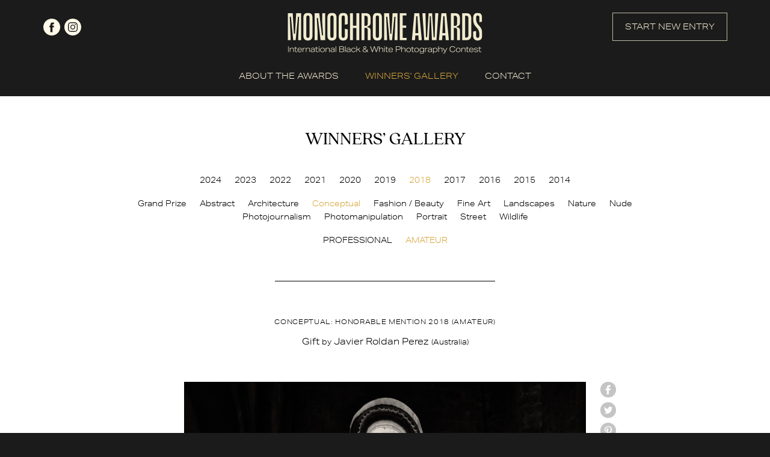

--- FILE ---
content_type: text/html; charset=UTF-8
request_url: https://monoawards.com/winners-gallery/monochrome-awards-2018/amateur/conceptual/hm/8416/
body_size: 5003
content:
<!DOCTYPE html PUBLIC "-//W3C//DTD XHTML 1.0 Transitional//EN"
    "http://www.w3.org/TR/xhtml1/DTD/xhtml1-transitional.dtd">
<html xmlns="http://www.w3.org/1999/xhtml" xml:lang="en" lang="en">
<head>
    <meta http-equiv="Content-Type" content="text/html; charset=utf-8"/>
    <meta name="language" content="en"/>
    <meta name="viewport" content="width=device-width, initial-scale=1.0">
    <link rel="apple-touch-icon" sizes="57x57" href="/apple-icon-57x57.png">
    <link rel="apple-touch-icon" sizes="60x60" href="/apple-icon-60x60.png">
    <link rel="apple-touch-icon" sizes="72x72" href="/apple-icon-72x72.png">
    <link rel="apple-touch-icon" sizes="76x76" href="/apple-icon-76x76.png">
    <link rel="apple-touch-icon" sizes="114x114" href="/apple-icon-114x114.png">
    <link rel="apple-touch-icon" sizes="120x120" href="/apple-icon-120x120.png">
    <link rel="apple-touch-icon" sizes="144x144" href="/apple-icon-144x144.png">
    <link rel="apple-touch-icon" sizes="152x152" href="/apple-icon-152x152.png">
    <link rel="apple-touch-icon" sizes="180x180" href="/apple-icon-180x180.png">
    <link rel="icon" type="image/png" sizes="192x192"  href="/android-icon-192x192.png">
    <link rel="icon" type="image/png" sizes="32x32" href="/favicon-32x32.png">
    <link rel="icon" type="image/png" sizes="96x96" href="/favicon-96x96.png">
    <link rel="icon" type="image/png" sizes="16x16" href="/favicon-16x16.png">
    <link rel="manifest" href="/manifest.json">
    <meta name="msapplication-TileColor" content="#ffffff">
    <meta name="msapplication-TileImage" content="/ms-icon-144x144.png">
    <meta name="theme-color" content="#ffffff">
    <link rel="stylesheet" type="text/css" href="/css2/main.css?v=1"/>
    <link rel="stylesheet" type="text/css" href="/css2/hamburger.css"/>
    <link rel="stylesheet" type="text/css" href="/webfonts/quincy-cf.css"/>
    <link rel="stylesheet" href="https://use.typekit.net/usb4khk.css">
        <link rel="stylesheet" type="text/css" href="/css/magnific-popup.css" />
<script type="text/javascript" src="/assets/c0ae2968/jquery.min.js"></script>
<script type="text/javascript" src="/assets/c0ae2968/jquery.yiiactiveform.js"></script>
<title>Monochrome Photography Awards - International Black and White Photography Contest - Show WinnersGallery</title>
                <meta property="og:image" content="https://monoawards.com/upload/images/1542568358f-bnfjavier_roldan_perez_gift.jpg"/>            <meta property="og:title" content="Conceptual: Honorable Mention  - Javier Roldan Perez (Australia)"/>            <meta property="og:description" content="Children are a gift from the sky. They are born pure, innocent and without prejudices. A child is the most precious treasure one can receive, something to feel most fortunate about and always care for."/>            <meta property="og:url" content="https://monoawards.com/winners-gallery/monochrome-awards-2018/amateur/conceptual/hm/8416/"/>    <meta property="fb:app_id" content="1561056337469246"/>
    <script async src="https://www.googletagmanager.com/gtag/js?id=UA-116072187-1"></script>
    <script>
        window.dataLayer = window.dataLayer || [];
        function gtag() {
            dataLayer.push(arguments);
        }
        gtag('js', new Date());

        gtag('config', 'UA-116072187-1');
    </script>
    <!-- Facebook Pixel Code -->
    <script>
        !function(f,b,e,v,n,t,s)
        {if(f.fbq)return;n=f.fbq=function(){n.callMethod?
            n.callMethod.apply(n,arguments):n.queue.push(arguments)};
            if(!f._fbq)f._fbq=n;n.push=n;n.loaded=!0;n.version='2.0';
            n.queue=[];t=b.createElement(e);t.async=!0;
            t.src=v;s=b.getElementsByTagName(e)[0];
            s.parentNode.insertBefore(t,s)}(window,document,'script',
                'https://connect.facebook.net/en_US/fbevents.js');
        fbq('init', '1199123753808538');
        fbq('track', 'PageView');
    </script>
    <noscript>
        <img height="1" width="1"
             src="https://www.facebook.com/tr?id=1199123753808538&ev=PageView
&noscript=1"/>
    </noscript>
    <!-- End Facebook Pixel Code -->
</head>
<body class="gallery">
<script>
    window.fbAsyncInit = function() {
        FB.init({
            appId      : '1561056337469246',
            xfbml      : true,
            version    : 'v2.2'
        });
    };

    (function(d, s, id){
        var js, fjs = d.getElementsByTagName(s)[0];
        if (d.getElementById(id)) {return;}
        js = d.createElement(s); js.id = id;
        js.src = "//connect.facebook.net/en_US/sdk.js";
        fjs.parentNode.insertBefore(js, fjs);
    }(document, 'script', 'facebook-jssdk'));
</script>
<div id="top" class="container">
    <div class="header page">
        <div id="top-logo">
            <a href="/">
                <img src="/img2/logo.png" srcset="/img2/logo-retina.png 2x" alt="logo">
            </a>
        </div>
        <div class="social">
            <a href="https://www.facebook.com/monoawards/" class="facebook" target="_blank" rel="nofollow">facebook</a>
            <a href="https://www.instagram.com/monoawards/" class="instagram" target="_blank" rel="nofollow">instagram</a>
        </div>
        <div class="start-new-entry-button">
            <a href="/auth/login" class="button">START NEW ENTRY</a>
        </div>
    </div>
</div>
<div id="menu-wrapper" class="container">
    <div class="mobile-menu">
        <div class="hamburger hamburger--collapse">
        <span class="hamburger-box">
            <span class="hamburger-inner"></span>
        </span>
        </div>
    </div>
    <div id="menu" class="page">
        <ul class="main">
            <li><a href="/page/about-awards/" data-target="about-awards" >ABOUT THE AWARDS</a></li>
            <li class="submenu" data-parent="about-awards">
                <ul>
                    <li><a href="/page/about-awards/" class="desktop-only">ABOUT THE AWARDS</a></li>
                    <li><a  href="/page/how-to-enter/">HOW TO ENTER</a></li>
                    <li><a  href="/page/categories/">CATEGORIES & PRIZES</a></li>
                    <li><a  href="/page/entry-fees/">ENTRY FEES & DEADLINES</a></li>
                    <li><a  href="/page/jury/">JURY</a></li>
                    <li><a  href="/page/book/">BOOK</a></li>
                    <li><a  href="/page/faq/">FAQ</a></li>
                    <li><a  href="/page/terms-conditions/">TERMS & CONDITIONS</a></li>
                </ul>
            </li>
            <li class="winners-li"><a href="/winners-gallery" class="active">WINNERS' GALLERY</a></li>
            <li><a href="/contact" >CONTACT</a></li>
            <li class="start-new-entry-button"><a href="/auth/login" class="button">START NEW ENTRY</a></li>
            <li class="mobile-only">
                <div class="social">
                    <a href="https://www.facebook.com/monoawards/" class="facebook" target="_blank" rel="nofollow">facebook</a>
                    <a href="https://www.instagram.com/monoawards/" class="instagram" target="_blank" rel="nofollow">instagram</a>
                </div>
            </li>
        </ul>
        <div style="clear: both;"></div>
    </div>
</div>
<div id="gallery" class="container">
    <div class="page details-page">
        <div class="title quincycf-regular">WINNERS’ GALLERY</div>
<div style="width: 100%; float: left; text-align: center;">
    <ul id="contest-gallery-menu">
                            <li><a href="/winners-gallery/monochrome-awards-2024/grand-prize/">2024</a></li>
                    <li><a href="/winners-gallery/monochrome-awards-2023/grand-prize/">2023</a></li>
                    <li><a href="/winners-gallery/monochrome-awards-2022/grand-prize/">2022</a></li>
                    <li><a href="/winners-gallery/monochrome-awards-2021/grand-prize/">2021</a></li>
                    <li><a href="/winners-gallery/monochrome-awards-2020/grand-prize/">2020</a></li>
                    <li><a href="/winners-gallery/monochrome-awards-2019/grand-prize/">2019</a></li>
                    <li><a href="/winners-gallery/monochrome-awards-2018/grand-prize/" class="active">2018</a></li>
                    <li><a href="/winners-gallery/monochrome-awards-2017/grand-prize/">2017</a></li>
                    <li><a href="/winners-gallery/monochrome-awards-2016/grand-prize/">2016</a></li>
                    <li><a href="/winners-gallery/monochrome-awards-2015/grand-prize/">2015</a></li>
                    <li><a href="/winners-gallery/monochrome-awards-2014/grand-prize/">2014</a></li>
            </ul>
</div>
<div style="width: 100%; float: left; text-align: center;" class="gallery-sub-menu-top-margin">
    <ul id="category-gallery-menu">
        <li><a href="/winners-gallery/monochrome-awards-2018/grand-prize/">Grand Prize</a></li>
                                        <li><a href="/winners-gallery/monochrome-awards-2018/amateur/abstract">Abstract</a></li>
                                <li><a href="/winners-gallery/monochrome-awards-2018/amateur/architecture">Architecture</a></li>
                                <li><a href="/winners-gallery/monochrome-awards-2018/amateur/conceptual" class="active">Conceptual</a></li>
                                <li><a href="/winners-gallery/monochrome-awards-2018/amateur/fashion-beauty">Fashion / Beauty</a></li>
                                <li><a href="/winners-gallery/monochrome-awards-2018/amateur/fine-art">Fine Art</a></li>
                                <li><a href="/winners-gallery/monochrome-awards-2018/amateur/landscapes">Landscapes</a></li>
                                <li><a href="/winners-gallery/monochrome-awards-2018/amateur/nature">Nature</a></li>
                                <li><a href="/winners-gallery/monochrome-awards-2018/amateur/nude">Nude</a></li>
                                <li><a href="/winners-gallery/monochrome-awards-2018/amateur/photojournalism">Photojournalism</a></li>
                                <li><a href="/winners-gallery/monochrome-awards-2018/amateur/photomanipulation">Photomanipulation</a></li>
                                <li><a href="/winners-gallery/monochrome-awards-2018/amateur/portrait">Portrait</a></li>
                                <li><a href="/winners-gallery/monochrome-awards-2018/amateur/street">Street</a></li>
                                <li><a href="/winners-gallery/monochrome-awards-2018/amateur/wildlife">Wildlife</a></li>
            </ul>
</div>
<div style="width: 100%; float: left; text-align: center;" class="gallery-sub-menu-top-margin">
            <ul id="levels-gallery-menu">
            <li><a href="/winners-gallery/monochrome-awards-2018/professional/conceptual">PROFESSIONAL</a></li>
                            <li><a href="/winners-gallery/monochrome-awards-2018/amateur/conceptual"class="active">AMATEUR</a></li>
                    </ul>
        <div class="separator">
        <div class="border"></div>
    </div>
</div>        <div id="firstPhoto">
            <div class="item" style="margin: 0; padding: 0; width: 100%;">
                <div class="award-title">
                    Conceptual: Honorable Mention 2018 (amateur)
                </div>
                <div class="entry-title">
                                        Gift <small>by</small> Javier Roldan Perez <small>(Australia)</small>                </div><br/>
                <div class="img-wrapper">
                    <img class="resized main-img" src="/upload/images/1542568358f-bnfjavier_roldan_perez_gift.jpg" style="max-width: 100%; max-height: none;" alt="Gift" />
                    <div id="social-buttons">
    <a onclick="window.open(this.href, 'Facebook', 'toolbar=no, width=700, height=500');return false;" href="http://www.facebook.com/sharer.php?u=https://monoawards.com/winners-gallery/monochrome-awards-2018/amateur/conceptual/hm/8416/" class="user-button facebook radius2">facebook</a>
    <a onclick="window.open(this.href, 'Twitter', 'toolbar=no, width=700, height=500');return false;" href="http://twitter.com/share?url=https%3A%2F%2Fmonoawards.com%2Fwinners-gallery%2Fmonochrome-awards-2018%2Famateur%2Fconceptual%2Fhm%2F8416%2F&text=Monochrome share" class="user-button twitter radius2">twitter</a>
    <a onclick="window.open(this.href, 'Pinterest', 'toolbar=no, width=700, height=500');return false;" href="http://pinterest.com/pin/create/button/?url=https%3A%2F%2Fmonoawards.com%2Fwinners-gallery%2Fmonochrome-awards-2018%2Famateur%2Fconceptual%2Fhm%2F8416%2F&media=&description=Monochrome share" class="user-button pinterest radius2">Pinterest</a>
    <a href="mailto:?Subject=Monochrome share&Body=I%20saw%20this%20and%20thought%20of%20you!%20 https%3A%2F%2Fmonoawards.com%2Fwinners-gallery%2Fmonochrome-awards-2018%2Famateur%2Fconceptual%2Fhm%2F8416%2F" class="user-button mail radius2">mail</a>
</div>                </div><br/>
                <div class="desc">
                                            <span class="section-title">ENTRY DESCRIPTION</span><br/>
                        Children are a gift from the sky. They are born pure, innocent and without prejudices. A child is the most precious treasure one can receive, something to feel most fortunate about and always care for.<br/><br/>
                                                                <span class="section-title">AUTHOR</span><br/>
                        I'm from Madrid although I'm based in Australia. My daily job is not photography, but I like photography as a means to create something unique, to extract something extraordinary out of the ordinary and our day-to-day routine.<br />
<br />
In the past, I have decorated a couple of restaurants with my photos on canvas, sold some of them and done a few assignments for a publication. At that time my biggest achievement was getting my photo "Tension" published in 1x's yearbook: "In Pursuit of the Sublime".<br />
<br />
Now I've decided to start from scratch and focus on continuous improvement and practising a photography that means something, conveys emotions, moves the viewer and touches something deep inside. It is a major quest but definitely worth the effort.<br />
<br />
<br />
Javier<br/><br/>
                                        <a href="javascript:history.back(-1);" class="back">back to gallery</a>
                </div>
            </div>
        </div>
    </div>
</div>
<div id="zoom-image">
    <div class="zoom-top">
        <div class="zoom-close"><a href="#">Close</a></div>
    </div>
    <div id="zoom-main-container">
        <img alt="Gift" src="/upload/images/1542568358f-bnfjavier_roldan_perez_gift.jpg" data-zoom-id="1" style="max-width: 100%; max-height: 100%; position: relative; top: 50%; transform: translateY(-50%);" />
    </div>

</div>
<script type="text/javascript">
    $(document).ready(function() {
        $('.images').magnificPopup({
            delegate: 'a',
            type: 'image',
            tLoading: 'Loading image #%curr%...',
            mainClass: 'mfp-img-mobile',
            gallery: {
                enabled: true,
                navigateByImgClick: true,
                preload: [0,1] // Will preload 0 - before current, and 1 after the current image
            },
            image: {
                tError: '<a href="%url%">The image #%curr%</a> could not be loaded.'
            }
        });
    });
</script><div class="container" id="footer">
    <div class="page">
        <div class="top-footer">
            <div id="footer-logo">
                <img src="/img2/logo-footer.png" srcset="/img2/logo-footer-retina.png 2x" alt="logo">
            </div>
            <div id="footer-menu">
                <ul>
                    <li><a href="/page/about-awards/">ABOUT THE AWARDS</a></li>
                    <li><a href="/page/how-to-enter/">HOW TO ENTER</a></li>
                    <li><a href="/page/categories/">CATEGORIES & PRIZES</a></li>
                    <li><a href="/page/entry-fees/">ENTRY FEES & DEADLINES</a></li>
                    <li><a href="/page/jury/">JURY</a></li>
                    <li><a href="/page/book/">BOOK</a></li>
                    <li><a href="/page/faq/">FAQ</a></li>
                    <li><a href="/page/terms-conditions/">TERMS & CONDITIONS</a></li>
                    <li><a href="/winners-gallery">WINNERS' GALLERY</a></li>
                    <li><a href="/contact">CONTACT</a></li>
                </ul>
            </div>
            <div class="mobile-footer-social mobile-only">
                <div class="social">
                    <a href="https://www.facebook.com/monoawards/" class="facebook" target="_blank" rel="nofollow">facebook</a>
                    <a href="https://www.instagram.com/monoawards/" class="instagram" target="_blank" rel="nofollow">instagram</a>
                </div>
                <div class="separator">
                    <div class="border"></div>
                </div>
            </div>
            <div class="newsletter">
                <h2 class="quincycf-regular">JOIN OUR MAILING LIST</h2>
            <span>
                Be up-to-date with call for entries,<br>
                deadlines and other news.
            </span>

                <form id="newsletter-form" action="/winners-gallery/monochrome-awards-2018/amateur/conceptual/hm/8416/" method="post">                <div style="width: 100%;">
                    <input placeholder="your e-mail..." class="radius3" name="Newsletter[email]" id="Newsletter_email" type="email" />                    <input class="hidden mail" type="text" name="Newsletter[mail]" value="" autocomplete="off">
                    <input class="hidden" type="text" name="Newsletter[name]" value="" autocomplete="off">
                    <input class="hidden" type="text" name="Newsletter[surname]" value="10"  autocomplete="off">
                    <input class="hidden" type="text" name="Newsletter[country]" value="2092"  autocomplete="off">
                    <input type="hidden" name="Newsletter[time]" value="1764492888">
                    <input class="radius3 google-font" type="submit" name="yt0" value="JOIN NOW" />                </div>
                <div class="errorMessage" id="Newsletter_email_em_" style="display:none"></div>                </form>            </div>
        </div>
        <div class="footer-bottom">
            <div class="separator desktop-only">
                <div class="border"></div>
            </div>
            <div class="social desktop-only">
                <a href="https://www.facebook.com/monoawards/" class="facebook" target="_blank" rel="nofollow">facebook</a>
                <a href="https://www.instagram.com/monoawards/" class="instagram" target="_blank" rel="nofollow">instagram</a>
            </div>
            <div class="copy">
                © 2014 - 2025 Monochrome Photography Awards
            </div>
        </div>
    </div>
</div>
<script type="text/javascript" src="/js2/menu.js"></script>
<script>(function (d, s, id) {
        var js, fjs = d.getElementsByTagName(s)[0];
        if (d.getElementById(id)) return;
        js = d.createElement(s);
        js.id = id;
        js.src = "//connect.facebook.net/en_GB/all.js#xfbml=1&appId=144839488925252";
        fjs.parentNode.insertBefore(js, fjs);
    }(document, 'script', 'facebook-jssdk'));</script>
<script type="text/javascript" src="/js/jquery.magnific-popup.js"></script>
<script type="text/javascript" src="/js/img-copy.js"></script>
<script type="text/javascript" src="/js/detailGalleryZoom.js"></script>
<script type="text/javascript" src="/js2/parallax.min.js"></script>
<script type="text/javascript" src="/js2/newsletter.js"></script>
<script type="text/javascript" src="/assets/b05c90f0/javascripts/flashMessages.js"></script>
<script type="text/javascript">
/*<![CDATA[*/
jQuery(function($) {
jQuery('#newsletter-form').yiiactiveform({'attributes':[{'id':'Newsletter_email','inputID':'Newsletter_email','errorID':'Newsletter_email_em_','model':'Newsletter','name':'email','enableAjaxValidation':true}]});
});
/*]]>*/
</script>
</body>
</html>


--- FILE ---
content_type: text/css
request_url: https://monoawards.com/css2/main.css?v=1
body_size: 5277
content:
body { background: #1b1b1b; font-family: aktiv-grotesk-extended, sans-serif; font-weight: 300; font-style: normal; font-size: 16px; color: #f2ebd1; margin: 0; padding: 0; }

.aktiv-grotesk-ex-regular { font-family: aktiv-grotesk-extended, sans-serif; font-weight: 400; font-style: normal; }
.quincycf-regular { font-family: QuincyCF-Regular, sans-serif; }
.container { width: 100%; float: left; margin: 0 auto; }
.page { width: 100%; max-width: 1137px; margin: 0 auto; padding: 0 5px; box-sizing: border-box; }
.content-page { max-width: 810px; text-align: center; }
.content-page-945 { max-width: 955px; text-align: center; }
.content-page-795 { max-width: 805px; text-align: center; }
.content-page-965 { max-width: 975px; text-align: center; }
.image-page { text-align: center; }
.button { height: 47px; line-height: 45px; box-sizing: border-box; border: 1px solid #bfbaa6; font-size: 14px; color: #f2ebd1; padding: 0 20px; display: block;text-decoration: none; }
.button:hover { color: #000000; background: #d7a63d; border: 1px solid #d7a63d; }
img { max-width: 100%; }

input, textarea {  border-radius: 0; -webkit-appearance: none; }

.info { width: 400px; max-width: 96%; position: fixed; top: 2%; right:0; left: 0; margin: auto; z-index: 400; }
.info .error, .info .success { padding: 15px; font-weight: bold; margin-bottom: 10px; }
.info .error { background: #ffb0b0; border: 1px solid #ff2323; color: #ff2323; }
.info .success { background: #88e493; border: 1px solid green; color: green; }
input.hidden { display: none !important; }
.errorMessage { color: #ff2323; font-size: 12px; display: inline-block; width: 100%; margin-top: 5px; }

#top-logo { width: 100%; float: left; text-align: center; }
#top .header { position: relative; margin-top: 20px; }
#top .header .social { position: absolute; top: 11px; left: 0; }
#top .header .social a { width: 28px; height: 28px; display: block; float: left; text-indent: -9999px; margin-right: 7px; }
#menu .social { word-spacing: 5px; }
#menu .social a { width: 28px; height: 28px; display: inline-block; text-indent: -9999px; }
#top .header .social a.facebook, #menu .social a.facebook { background: url('../img2/facebook.svg'); }
#top .header .social a.facebook:hover, #menu .social a.facebook:hover { background: url('../img2/facebook-active.svg'); }
#top .header .social a.instagram, #menu .social a.instagram { background: url('../img2/instagram.svg'); }
#top .header .social a.instagram:hover, #menu .social a.instagram:hover { background: url('../img2/instagram-active.svg'); }
/*#top .header .social a:hover, #menu .social a:hover { background-position: 0 -28px; }*/
#top .header .start-new-entry-button { position: absolute; top: 1px; right: 0; }

#menu-wrapper { position: relative; }
#menu ul.main { padding: 0 0 25px 0; margin: 28px 0 50px; list-style: none; font-size: 14px; word-spacing: 40px; text-align: center; width: 100%; float: left; border-bottom: 1px solid #f2ebd1; }
body.gallery #menu ul.main { margin-bottom: 0; border-bottom: none; }
#menu li { margin: 0; padding: 0; display: inline; word-spacing: normal; }
#menu li a { text-decoration: none; color: #f2ebd1; }
#menu li a:hover, #menu li a.active { color: #d7a63d; }
#menu li.submenu { display: none; }

#menu li.submenu.active { display: block; position: absolute; top: 120px; left: 0; right: 0; width: 100%; background: #1b1b1b; z-index: 999; }
body.gallery #menu li.submenu.active { top: 70px; }
#menu li.submenu.active ul { list-style: none; font-size: 14px; word-spacing: 40px; text-align: center; width: 100%; float: left; margin: 0 0 35px 0; padding: 0; }
#menu li.submenu.active li { width: 100%; float: left; text-align: center; margin: 0 0 17px 0; padding: 0; }

#menu ul.main.no-margin { margin-bottom: 0; border-bottom: none; }
#menu ul.main.no-margin li.submenu.active { top: 70px; }

.mobile-menu { width: 100%; float: left; text-align: center; display: none; }
.mobile-menu .hamburger { display: inline-block; }

#menu .start-new-entry-button { display: none; }

#slider { height: 492px; position: relative; }
#slider .popup-wrapper { position: absolute; width: 100%; height: 100%; display: flex; align-items: center; color: #ffffff; box-sizing: border-box; padding: 0 5px; }
#slider .popup-wrapper .popup { flex: 1; text-align: center; color: #010101; }
#slider .popup-wrapper .popup .content { max-width: 100%; display: inline-block; margin: 0 auto; background: #fffae8; padding: 80px 100px 60px; line-height: 43px; position: relative; box-sizing: border-box; z-index: 50; }
#slider .popup-wrapper .popup .content a { color: #010101; text-decoration: none; }
#slider .popup-wrapper .popup .content a:hover { color: #d7a63d; }
#slider .popup-wrapper .popup div.text { font-size: 30px; text-transform: uppercase; }
#slider a.close { position: absolute; top: 15px; right: 14px; background: url('../img2/close.png'); width: 20px; height: 20px; display: block; text-indent: -9999px; }

#register-login-wrapper { background: #d7a63d; border-bottom: 1px solid #b18a36; }
#register-login-wrapper .item { width: 50%; float: left; box-sizing: border-box; text-align: center; color: #010101; padding: 50px 5px; }
#register-login-wrapper .item span.line1 { font-size: 30px; }
#register-login-wrapper .item span.line2 { font-size: 30px; }
#register-login-wrapper .item a.button { display: inline-block; color: #000000; border: 1px solid #8c6e2f; margin-top: 27px; }
#register-login-wrapper .item a.button:hover { color: #ffffff; background: #1b1b1b; border: 1px solid #1b1b1b; }

#register-login-wrapper .separator { width: 100%; float: left; margin-top: 30px; text-align: center; margin-bottom: 20px; display: none; }
#register-login-wrapper .separator .border { width: 100%; max-width: 100px; height: 1px; background: #000000; display: inline-block; }

.content-page { line-height: 30px; font-size: 18px; }
.content-page h1, .content-page h2, #contact-page h1, #gallery h1, #gallery div.title { line-height: 43px; font-size: 30px; text-transform: uppercase; font-weight: 400; margin-top: 50px; margin-bottom: 70px; width: 100%; float: left; padding: 0; }
.content-page h1 span.color { color: #d7a63d; }
.content-page .separator { width: 100%; float: left; margin-top: 70px; text-align: center; margin-bottom: 20px; }
.content-page .separator .border { width: 100%; max-width: 366px; height: 1px; background: #f2ebd1; display: inline-block; }
.content-page a.about-prizes { font-size: 14px; text-transform: uppercase; color: inherit; text-decoration: none; }
.content-page a.about-prizes:hover { color: #d7a63d; }

#winner { background: #2d2d2d; }
#winner .image-wrapper { display: inline-block; padding-bottom: 40px; border-bottom: 1px solid #fffae8; }
#winner .image-wrapper img { max-width: 800px; max-height: 800px; width: auto; height: auto; }
#winner h2 { margin: 60px 0; }

#image-title { padding-top: 30px; margin-bottom: 40px; font-size: 14px; }
#image-title .name { font-size: 22px; display: inline-block; margin-bottom: 20px; }

#about-us { padding-bottom: 60px; }
#about-us h2 { margin: 70px 0 60px 0; }

#winner-example { height: 390px; position: relative; }
#winner-example .author { position: absolute; bottom: 10px; right: 40px; font-size: 12px; }

#footer { padding: 60px 0 34px 0; background: #2d2d2d; }
#footer .top-footer { display: flex; align-items: flex-start; }
#footer-logo { width: 290px; flex: 0 0 290px; }
#footer-menu { flex: 1; overflow: hidden; text-align: center; }
#footer-menu ul { margin: 0; padding: 0; list-style: none; display: inline-block; text-align: left; }
#footer-menu ul li { width: 100%; }
#footer-menu ul li a { color: inherit; text-decoration: none; font-size: 12px; line-height: 24px; }
#footer-menu ul li a:hover { color: #d7a63d; }
#footer .newsletter { width: 460px; flex: 0 0 460px; }
#footer .newsletter h2 { font-size: 30px; text-transform: uppercase; font-weight: 400; margin-top: -5px; margin-bottom: 15px; width: 100%; float: left; padding: 0; }
#footer .newsletter span { font-size: 14px; line-height: 24px; }
#footer .newsletter form { width: 100%; float: left; margin: 30px 0; }
#footer .newsletter form input[type=email] { width: 317px; height: 47px; background: none; border: 1px solid #969284; float: left; box-sizing: border-box; font-size: 14px; color: #f2ebd1; font-family: aktiv-grotesk-extended, sans-serif; padding-left: 15px; padding-right: 15px; }
#footer .newsletter form input[type=submit] { width: 141px; height: 47px; background: none; border: 1px solid #969284; float: left; box-sizing: border-box; font-size: 14px; color: #f2ebd1; font-family: aktiv-grotesk-extended, sans-serif; text-align: center; border-left: none; }
#footer .newsletter form input[type=submit]:hover { color: #000000; background: #d7a63d; border-color: #d7a63d; cursor: pointer; }
#footer .separator { width: 100%; float: left; margin-top: 60px; text-align: center; margin-bottom: 30px; }
#footer .separator .border { width: 100%; height: 1px; background: #f2ebd1; display: inline-block; }
#footer .social { float: left; }
#footer .social a { width: 28px; height: 28px; display: block; float: left; text-indent: -9999px; margin-right: 7px; }
#footer .social a.facebook { background: url('../img2/facebook.svg'); }
#footer .social a.facebook:hover { background: url('../img2/facebook-active.svg'); }
#footer .social a.instagram { background: url('../img2/instagram.svg'); }
#footer .social a.instagram:hover { background: url('../img2/instagram-active.svg'); }
#footer .copy { float: right; font-size: 12px; }

.scroller { min-width: 320px; position: relative; width: 100%; height: 492px; margin: 0 auto; float: left; }
.scroller .innerScrollArea { overflow: hidden; position: absolute; left: 0; right: 0; top: 0; bottom: 0; }
.scroller ul { padding: 0; margin: 0; position: relative; }
.scroller li { padding: 0; margin: 0; list-style-type: none; position: absolute; }

#info-page-banner { background: #d7a63d; padding: 45px 0 35px 0; text-align: center; }
#info-page-banner span { font-size: 30px; color: #010101; line-height: 43px; }
#info-page-banner a.button { color: #000000; border-color: #000000; display: inline-block; }
#info-page-banner a.button:hover { color: #ffffff; background: #1b1b1b; border: 1px solid #1b1b1b; }

#page-top-banner { height: 339px; position: relative; }
#page-top-banner .author { position: absolute; bottom: 10px; right: 40px; font-size: 12px; color: #1b1b1b; }
#page-top-banner .author.white { color: #f1ebcf; }

#info-page-content { line-height: 30px; font-size: 18px; text-align: center; padding-bottom: 90px; }
#info-page-content h1 { font-size: 30px; font-weight: 400; margin-top: 64px; margin-bottom: 50px; }
#info-page-content h2 { font-size: 18px; font-weight: 300; color: #d7a63d; margin: 65px 0 40px; }
#info-page-content h2.margin-40-40 { font-size: 18px; font-weight: 300; color: #d7a63d; margin: 40px 0 40px; }
#info-page-content h2.quincycf-regular { font-size: 30px; font-weight: 400; margin-top: 64px; margin-bottom: 50px; color: inherit; }
#info-page-content h2.no-color { color: #f2ebd1; }
#info-page-content .item { width: 100%; float: left; }
#info-page-content a { color: inherit; font-size: 14px; text-decoration: none; }
#info-page-content a.standard { color: #d7a63d; font-size: inherit; text-decoration: none; }
#info-page-content a:hover { text-decoration: underline; }
#info-page-content img { margin-top: 48px; margin-bottom: 30px; max-width: 100%; }
#info-page-content span.color { color: #d7a63d; }
#info-page-content .example-winner { width: 100%; position: relative; float: left; margin-top: 80px; }
#info-page-content .example-winner img { max-width: 100%; display: inline-block; margin: 0; }
#info-page-content .example-winner .author { position: absolute; bottom: 10px; right: 40px; font-size: 12px; color: #1b1b1b; }
#info-page-content .example-winner .author.white { color: #f1ebcf; }
#info-page-content .juror-listing { width: 100%; text-align: center; word-spacing: 60px; float: left; margin-top: 50px; }
#info-page-content .juror-listing .juror { width: 270px; display: inline-block; word-spacing: normal; vertical-align: top; }
#info-page-content .juror-listing .juror img { width: 270px; }
#info-page-content .juror-listing .juror .name { font-size: 18px; color: #d7a63d; text-transform: uppercase; }
#info-page-content .juror-listing .juror .url a { font-size: 18px; }
#info-page-content .awards-listing { word-spacing: 30px; }
#info-page-content .awards-listing a { display: inline-block; }
#info-page-content .faq-list { float: left; overflow: hidden; width: 100%; display: block; position: relative; }
#info-page-content .faq-list .faq-item { float: left; width: 100%; display: block; }
#info-page-content .faq-list .faq-item h2 { margin: 30px 0 0 0; cursor: pointer; }
#info-page-content .faq-list .faq-item .content { float: left; width: 100%; display: none; }

#contact-page { margin-bottom: 70px; }
#contact-page form { width: 100%; padding: 0; margin: 0 0 40px 0; float: left; text-align: center; }
#contact-page form .row { width: 100%; float: left; margin-bottom: 20px; }
#contact-page form .input-holder { width: 100%; float: left; }
#contact-page form input[type=text] { box-sizing: border-box; height: 47px; background: #1b1b1b; border: 1px solid #8e8a7c; width: 100%; float: left; font-size: 14px; color: #f2ebd1; font-family: aktiv-grotesk-extended, sans-serif; font-weight: 300; font-style: normal; padding-left: 15px; padding-right: 15px; }
#contact-page form textarea { box-sizing: border-box; height: 315px; background: #1b1b1b; border: 1px solid #8e8a7c; width: 100%; float: left; font-size: 14px; color: #f2ebd1; font-family: aktiv-grotesk-extended, sans-serif; font-weight: 300; font-style: normal; padding: 10px 15px; }
#contact-page form input::placeholder, #contact-page form textarea::placeholder{ color: #f2ebd1; opacity: 1; }
#contact-page form input:-ms-input-placeholder, #contact-page form textarea:-ms-input-placeholder { color: #f2ebd1; }
#contact-page form input::-ms-input-placeholder, #contact-page form textarea::-ms-input-placeholder { color: #f2ebd1; }
#contact-page form input[type=submit] { display: inline-block; background: #d7a63d; color: #000000; border: none; cursor: pointer; margin-bottom: 20px; margin-top: 30px; font-family: aktiv-grotesk-extended, sans-serif; }
#contact-page form input[type=submit]:hover { background: #1b1b1b; border: 1px solid #8e8a7c; color: #f2ebd1; }
#contact-page form span.info-required { font-size: 12px; color: #f2ebd1; }
#contact-page .content { font-size: 18px; line-height: 30px; }
#contact-page .content a { color: inherit; text-decoration: none; }
#contact-page .content a:hover { text-decoration: underline; }
#contact-page .content a.img-link:hover { text-decoration: none; }
#contact-page .content span.title { color: #d7a63d; text-transform: uppercase; letter-spacing: 3px; }
#contact-page .content .separator { width: 100%; float: left; margin-top: 70px; text-align: center; margin-bottom: 70px; }
#contact-page .content .separator .border { width: 100%; max-width: 366px; height: 1px; background: #f2ebd1; display: inline-block; }

#gallery { background: #ffffff; text-align: center; padding-bottom: 70px; }
#gallery h1, #gallery div.title { color: #000000; }
#gallery div.title { width: 100%; text-align: center; margin-bottom: 35px; }

#contest-gallery-menu, #category-gallery-menu, #levels-gallery-menu { list-style: none; display: inline-block; line-height: 22px; font-size: 13px; color: #000000; width: 100%; max-width: 880px; text-align: center; margin: 0 0 7px 0; padding: 0; word-spacing: 18px; }
#contest-gallery-menu li, #category-gallery-menu li, #levels-gallery-menu li { display: inline; word-spacing: normal; }
#contest-gallery-menu li a, #category-gallery-menu li a, #levels-gallery-menu li a { text-decoration: none; color: inherit; }
#contest-gallery-menu li a.active, #contest-gallery-menu li a:hover, #category-gallery-menu li a.active, #category-gallery-menu li a:hover, #levels-gallery-menu li a.active, #levels-gallery-menu li a:hover { color: #d7a63d; }
#gallery .separator { width: 100%; float: left; margin-top: 50px; text-align: center; margin-bottom: 0; }
#gallery .separator .border { width: 100%; max-width: 366px; height: 1px; background: #000000; display: inline-block; }
#gallery .grand-prize-listing { width: 100%; float: left; }
#gallery .grand-prize-listing .item { width: 50%; float: left; padding: 0 10px; box-sizing: border-box; color: #000000; }
#gallery .grand-prize-listing .item .typeHeader { width: 100%; float: left; text-align: center; font-size: 11px; line-height: 33px; letter-spacing: 0.06em; }
#gallery .grand-prize-listing .item .title { width: 100%; float: left; text-align: center; font-size: 12px; line-height: 33px; margin: 0 0 30px 0; padding: 0; }
#gallery .grand-prize-listing .item .title small { font-size: 10px; }
#gallery .grand-prize-listing .item img { width: 100%; max-width: 450px; }
#gallery .grand-prize-listing .item a.details { text-decoration: none; color: #d7a63d; margin-top: 30px; display: inline-block; font-size: 11px; }
#gallery .grand-prize-listing .item a.details:hover { text-decoration: underline; }

#gallery .details-page { color: #000000; }
#gallery .details-page .award-title { width: 100%; float: left; text-align: center; font-size: 11px; line-height: 33px; letter-spacing: 0.06em; text-transform: uppercase; margin-top: 50px; }
#gallery .details-page .entry-title { width: 100%; float: left; text-align: center; font-size: 15px; line-height: 33px; margin-bottom: 50px; }
#gallery .details-page .entry-title small { font-size: 12px; }
#gallery .details-page .img-wrapper { position: relative; display: inline-block; }
#gallery .details-page .img-wrapper img { max-width: 100%; }
#gallery .details-page #social-buttons { position: absolute; width: 26px; right: -50px; top: 0; }
#gallery .details-page #social-buttons a { width: 26px; height: 26px; display: block; text-indent: -9999px; margin-bottom: 8px; }
#gallery .details-page #social-buttons a.facebook { background: url('../img2/share-fb.png'); }
#gallery .details-page #social-buttons a.twitter { background: url('../img2/share-tw.png'); }
#gallery .details-page #social-buttons a.google { background: url('../img2/share-go.png'); }
#gallery .details-page #social-buttons a.pinterest { background: url('../img2/share-pr.png'); }
#gallery .details-page #social-buttons a.mail { background: url('../img2/share-mail.png'); }
#gallery .details-page #social-buttons a:hover { background-position: 0 -26px; }
#gallery .details-page .desc { text-align: left; width: 100%; float: left; font-size: 14px; line-height: 20px; }
#gallery .details-page .desc span.section-title { width: 100%; float: left; margin-top: 50px; margin-bottom: 25px; font-size: 11px; line-height: 33px; letter-spacing: 0.06em; text-transform: uppercase; font-weight: normal; }
#gallery .details-page a.back { float: left; margin-top: 50px; margin-bottom: 50px; font-size: 11px; line-height: 33px; letter-spacing: 0.06em; text-transform: uppercase; font-weight: normal; color: #d7a63d; text-decoration: none; }

#gallery .category-gallery-listing { width: 100%; float: left; }
#gallery .category-gallery-listing .item { width: 50%; float: left; padding: 0 10px; box-sizing: border-box; color: #000000; margin-bottom: 50px; }
#gallery .category-gallery-listing .item.first { width: 100%; padding: 0; }
#gallery .category-gallery-listing .item .typeHeader { width: 100%; float: left; text-align: center; font-size: 11px; line-height: 33px; letter-spacing: 0.06em; }
#gallery .category-gallery-listing .item .title { width: 100%; float: left; text-align: center; font-size: 12px; line-height: 33px; margin: 0 0 50px 0; padding: 0; }
#gallery .category-gallery-listing .item .title small { font-size: 10px; }
#gallery .category-gallery-listing .item img { max-width: 450px; max-height: 525px; }
#gallery .category-gallery-listing .item.first img { max-width: 600px; max-height: 750px; }
#gallery .category-gallery-listing .item a.details { text-decoration: none; color: #d7a63d; margin-top: 30px; display: inline-block; font-size: 11px; }
#gallery .category-gallery-listing .item a.details:hover { text-decoration: underline; }
#gallery .honor-listing { width: 100%; float: left; word-spacing: 35px; text-align: center; text-align-last: center; color: #000000; }
#gallery .honor-listing .header { word-spacing: normal; }
#gallery .honor-listing .main { font-size: 30px; text-transform: uppercase; margin-bottom: 20px; display: inline-block; }
#gallery .honor-listing .sub { font-size: 11px; text-transform: uppercase; margin-bottom: 50px; display: inline-block; }
#gallery .honor-listing .item { width: 195px; display: inline-block; word-spacing: normal; vertical-align: bottom; font-size: 11px; margin-bottom: 50px; }
#gallery .honor-listing .item .award-title { text-transform: uppercase; letter-spacing: 1px; margin: 20px 0 10px; display: inline-block; }
#gallery .honor-listing .item .author { line-height: 30px; font-size: 12px; display: inline-block; white-space: nowrap; overflow: hidden; text-overflow: ellipsis; width: 195px; }
#gallery .honor-listing .item .title { font-size: 12px; display: inline-block; margin-bottom: 18px; white-space: nowrap; overflow: hidden; text-overflow: ellipsis; width: 195px; }
#gallery .honor-listing .item a { color: #d7a63d; text-decoration: none; }
#gallery .honor-listing .item a:hover { text-decoration: underline; }

#login-page .page { text-align: center; }
#login-page .left, #login-page .right { vertical-align: top; display: inline-block; width: 510px; max-width: 49%; box-sizing: border-box; padding: 0 15px; margin-bottom: 80px; }
#login-page h2 { line-height: 43px; font-size: 30px; text-transform: uppercase; font-weight: 400; margin-top: 50px; margin-bottom: 60px; width: 100%; float: left; padding: 0; }
#login-page form input[type=text], #login-page form input[type=password] { width: 386px; max-width: 100%; height: 47px; background: none; border: 1px solid #969284; display: inline-block; box-sizing: border-box; font-size: 14px; color: #f2ebd1; font-family: aktiv-grotesk-extended, sans-serif; padding-left: 15px; padding-right: 15px; }
#login-page form .row { width: 100%; float: left; margin-bottom: 18px; }
#login-page form input::placeholder { color: #f2ebd1; opacity: 1; }
#login-page form input[type=submit] { display: inline-block; background: #d7a63d; color: #000000; border: none; cursor: pointer; margin-bottom: 20px; margin-top: 10px; font-family: aktiv-grotesk-extended, sans-serif; }
#login-page form input[type=submit]:hover { background: #1b1b1b; border: 1px solid #8e8a7c; color: #f2ebd1; }
#login-page form .description { font-size: 12px; line-height: 17px; display: inline-block; width: 100%; max-width: 390px; }
#login-page form .description a { color: inherit; text-decoration: none; }
#login-page form .description a:hover { text-decoration: underline; }
#login-page a.back-to-homepage { color: inherit; text-decoration: none; }
#login-page a.back-to-homepage:hover { color: #d7a63d; }

.mobile-only { display: none !important; }
.gallery-sub-menu-top-margin { margin-top: 10px; }


img.main-img { cursor: zoom-in; }

#zoom-image { position: fixed; top: 0; left: 0; width: 100%; height: 100vh; z-index: 999; background: #ffffff; overflow: hidden; display: none; }
#zoom-image .table { width: 100%; height: 100vh; display: table; }
#zoom-image .table .content { width: 100%; display: table-row; background: green; }
#zoom-image .table .content img { max-width: 100%; max-height: 100%; }
#zoom-image .table .bottom { width: 100%; height: 77px; display: table-row; background: yellow; }
#zoom-image .zoom-top { width: 100%; float: left; height: 77px; display: block; padding: 0 25px; box-sizing: border-box; position: fixed; }
#zoom-image .zoom-top .zoom-close { float: right; line-height: 77px; }
#zoom-image .zoom-top .zoom-close a { text-indent: -9999px; width: 32px; height: 32px; background: url('../img2/zoom-close-button.png') no-repeat center center; display: inline-block; margin-top: 21px; margin-left: 40px; }
#zoom-image .zoom-top .zoom-count { float: right; line-height: 77px; font-size: 18px; }
#zoom-image .zoom-left { position: fixed; left: 0; top: 0; width: 80px; height: 100%; }
#zoom-image .zoom-right { position: fixed; right: 0; top: 0; width: 80px; height: 100%; }
#zoom-image .zoom-bottom { width: 100%; position: absolute; left: 0; bottom: 0; text-align: center; font-size: 16px; padding-bottom: 25px; }
#zoom-main-container { width: 100%; height: 100%; padding: 50px 180px 50px; box-sizing: border-box; text-align: center; }

@media screen and (max-width: 1137px) {
    #top .header .social { left: 5px; }
    #top .header .start-new-entry-button { right: 5px; }
    #winner-example .author { right: 10px; }
}

@media screen and (max-width: 1050px) {
    #footer .top-footer { display: block; text-align: center; }
    #footer-logo { width: 100%; float: left; flex: auto; }
    #footer-menu { width: 100%; float: left; flex: auto; margin-top: 50px; }
    #footer .newsletter { width: 100%; float: left; flex: auto; margin-top: 50px; }
    #footer .newsletter span { width: 100%; float: left; }
    #footer .newsletter form { width: auto; display: inline-block; float: none; }
}

@media screen and (max-width: 1000px) {
    img.main-img { cursor: auto; }
}

@media screen and (max-width: 970px) {
    #gallery .category-gallery-listing .item img { max-width: 370px; max-height: 450px; }
}

@media screen and (max-width: 950px) {
    .gallery-sub-menu-top-margin { margin-top: 0; }
    #page-top-banner { height: 170px; }
    .scroller { height: 343px; }
    #slider { height: 343px; position: relative; }
    #menu li { display: inline-block; }
    #top .header .social { display: none; }
    #top .header .start-new-entry-button { display: none; }
    #menu ul.main { margin-top: 0; margin-bottom: 20px; border: none; float: left; display: none; }
    #menu ul.main li { width: 100%; line-height: 24px; }
    .mobile-menu { display: block; margin-top: 10px; margin-bottom: 15px; }

    #menu li.submenu { display: block; position: absolute; top: 120px; left: 0; right: 0; width: 100%; background: #1b1b1b; z-index: 999; }
    #menu li.submenu ul { list-style: none; font-size: 14px; word-spacing: 40px; text-align: center; width: 100%; float: left; margin: 0 0 35px 0; padding: 0; }
    #menu li.submenu li { width: 100%; float: left; text-align: center; margin: 0 0 17px 0; padding: 0; }

    #menu ul.main.no-margin li.submenu { top: 70px; }


    body.gallery #menu li.submenu.active, #menu li.submenu.active, #menu li.submenu, #menu ul.main.no-margin li.submenu.active, #menu ul.main.no-margin li.submenu { margin: 20px 0; float: left; display: block; position: relative; top: auto; left: auto; right: auto; }
    #menu li.submenu.active ul, #menu li.submenu ul { margin: 0; }
    #menu li.submenu.active ul li, #menu li.submenu ul li { margin: 0 0 7px; }

    #menu .start-new-entry-button { float: left; width: 100%; text-align: center; }
    #menu .start-new-entry-button a { display: inline-block; margin-bottom: 20px; }
    #menu.active .start-new-entry-button { display: block; }

    #gallery .details-page #social-buttons { position: relative; width: 100%; right: auto; top: auto; display: inline-block; margin-top: 25px; word-spacing: 10px; }
    #gallery .details-page #social-buttons a { display: inline-block; text-indent: -9999px; margin-bottom: 8px; }

    #register-login-wrapper .item { width: 100%; padding-bottom: 20px; padding-top: 20px; }
    #register-login-wrapper .item span.line1 { font-size: 22px; }
    #register-login-wrapper .item span.line2 { font-size: 22px; }
    #register-login-wrapper .separator { display: block; margin-top: 0; margin-bottom: 0; }
    #slider a.close { top: 20px; left: 50%; width: 15px; height: 15px; background-position: center center; background-size: 15px 15px; }
    #slider .popup-wrapper { padding: 0 45px; }
    #slider .popup-wrapper .popup .content { padding-top: 60px; padding-bottom: 30px; padding-left: 80px; padding-right: 80px; }
    #slider .popup-wrapper .popup .content a { font-size: 12px; }
    #register-login-wrapper .item a.button { margin-top: 12px; font-size: 12px; }
    .content-page { font-size: 14px; line-height: 22px; }
    #contact-page .content { font-size: 14px; line-height: 22px; }
    .page { padding: 0 20px; }
    .content-page .separator { margin-top: 30px; margin-bottom: 0; }
    .content-page .separator .border { max-width: 100px; }
    #gallery .separator { margin-top: 30px; margin-bottom: 0; }
    #gallery .separator .border { max-width: 200px; }
    .content-page a.about-prizes { font-size: 12px; }
    #winner h2 { margin: 30px 0; }
    #image-title .name { font-size: 18px; }
    #image-title { font-size: 12px; padding-top: 20px; margin-bottom: 30px; }
    #about-us h2 { margin: 40px 0 20px 0; }
    #footer-menu ul { text-align: center; }
    .desktop-only { display: none !important; }
    .mobile-only { display: block !important; }
    #footer .mobile-only .social { margin-top: 30px; }
    #footer .mobile-only .separator { margin-top: 10px; margin-bottom: 0; }
    #info-page-banner span { font-size: 22px; line-height: 30px; }
    #info-page-banner a.button { margin-top: 12px; font-size: 12px; }
    .content-page h1, .content-page h2 { font-size: 22px; line-height: 30px; margin: 40px 0 20px 0; }
    #gallery .honor-listing .main { font-size: 22px; line-height: 30px; margin: 10px 0 20px 0; }
    #login-page h2 { font-size: 22px; line-height: 30px; margin: 20px 0 20px 0; }
    .content-page h1, .content-page h2, #contact-page h1, #gallery h1, #gallery div.title { font-size: 22px; line-height: 30px; margin: 40px 0 20px 0; }
    #info-page-content h1 { font-size: 22px; line-height: 30px; margin: 40px 0 20px 0; }
    #info-page-content h2.quincycf-regular { font-size: 22px; line-height: 30px; margin: 40px 0 20px 0; }
    #info-page-content .example-winner { margin-top: 40px; }
    #info-page-content { padding-bottom: 40px; }
    #info-page-content h2.margin-40-40 { font-size: 14px; margin: 20px 0 20px 0; line-height: 22px; }
    #info-page-content h2 { font-size: 14px; line-height: 22px; margin: 40px 0 20px 0; }
    #info-page-content .juror-listing { margin-top: 0; }
    #info-page-content img { margin-top: 40px; margin-bottom: 15px; }
    #info-page-content .juror-listing .juror .name { font-size: 14px; }
    #info-page-content { font-size: 14px; line-height: 22px; }
    #info-page-content .juror-listing .juror .url a { font-size: 14px; }
    #contact-page form input[type=text] { font-size: 12px; height: 38px; }
    #login-page form input[type=text], #login-page form input[type=password] { font-size: 12px; height: 38px; }
    #contact-page form textarea { font-size: 12px; height: 200px; }
    #contact-page form input[type=submit] {  font-size: 12px; height: 38px; line-height: 38px; margin-top: 10px; }
    #login-page form input[type=submit] {  font-size: 12px; height: 38px; line-height: 38px; margin-top: 10px; margin-bottom: 0; }
    #contact-page form { margin-bottom: 20px; }
    #contact-page .content span.title { letter-spacing: 2px; }
    #contact-page .content .separator { margin-top: 30px; margin-bottom: 30px; }
    #contact-page .content .separator .border { max-width: 100px; }
    #menu .start-new-entry-button { display: inline-block; margin-top: 20px; }
    #menu .start-new-entry-button a { font-size: 12px; }
    #menu .start-new-entry-button a:hover { color: #000000; }
    #login-page .left, #login-page .right { margin-bottom: 10px; }
    #gallery .grand-prize-listing .item a.details { margin-top: 15px; }
    #gallery .category-gallery-listing .item a.details { margin-top: 15px; }
    #gallery .honor-listing .item .award-title { letter-spacing: normal; }
    #gallery .honor-listing .item .title { margin-bottom: 7px; }
    li.winners-li { margin-bottom: 20px !important; }
}

@media screen and (max-width: 900px) {
    #winner .image-wrapper img { max-width: 700px; max-height: 700px; }
}

@media screen and (max-width: 830px) {
    #gallery .category-gallery-listing .item img { max-width: 300px; max-height: 400px; }
}

@media screen and (max-width: 770px) {
    #winner .image-wrapper img { max-width: 550px; max-height: 550px; }
}

@media screen and (max-width: 750px) {
    #login-page .left, #login-page .right { max-width: 100%; }
}

@media screen and (max-width: 730px) {
    #slider .popup-wrapper .popup .content { padding-left: 50px; padding-right: 50px; }
}

@media screen and (max-width: 700px) {
    #gallery .category-gallery-listing .item img { width: 100%; max-width: 450px; max-height: 525px; }
    #gallery .grand-prize-listing .item { width: 100%; float: left; padding: 0 0; margin-top: 30px; }
    #gallery .category-gallery-listing .item { width: 100%; float: left; padding: 0 0; }
    #gallery .grand-prize-listing .item .typeHeader { letter-spacing: 0.03em; line-height: 24px; }
    #gallery .category-gallery-listing .item .typeHeader { letter-spacing: 0.03em; line-height: 24px; }
    #gallery .grand-prize-listing .item .title { line-height: 24px; margin-bottom: 20px; }
    #gallery .category-gallery-listing .item .title { line-height: 24px; margin-bottom: 20px; }
    #contest-gallery-menu li a, #category-gallery-menu li a, #levels-gallery-menu li a { font-size: 12px; line-height: 20px; }
    #gallery .details-page .award-title { letter-spacing: 0.03em; line-height: 24px; }
    #gallery .details-page .entry-title { margin-bottom: 20px; font-size: 13px; }
    #gallery .details-page .entry-title { font-size: 13px; }
    #gallery .details-page .desc { font-size: 12px; line-height: 18px; text-align: center; }
    #gallery .details-page .desc span.section-title { font-size: 10px; text-align: center; margin: 25px 0 15px 0; }
    #gallery .details-page a.back { font-size: 10px; float: none; display: inline-block; margin: 15px 0 0 0; }
}

@media screen and (max-width: 620px) {
    #winner .image-wrapper img { max-width: 400px; max-height: 400px; }
}

@media screen and (max-width: 600px) {
    #slider .popup-wrapper .popup div.text { font-size: 22px; line-height: 26px; padding-bottom: 10px; }
    #footer .newsletter h2 { font-size: 22px; line-height: 30px; }
    #footer .newsletter form input[type=email] { width: 180px; font-size: 12px; height: 38px; }
    #footer .newsletter form input[type=submit] { font-size: 12px; height: 38px; width: 100px; }
    #footer .copy { float: left; width: 100%; text-align: center; margin-top: 20px; }
}

@media screen and (max-width: 520px) {
    #slider .popup-wrapper .popup .content { padding-left: 30px; padding-right: 30px; }
    /*#footer .newsletter form input[type=email] { width: 100%; max-width: 317px; height: 47px; float: none; display: inline-block; }*/
    /*#footer .newsletter form input[type=submit] {  width: 100%; max-width: 141px; border-left: 1px solid #969284; display: inline-block; margin-top: 20px; float: none; }*/
    #footer .separator .border { width: 100px; }
    #footer .social { width: 100%; text-align: center; word-spacing: 7px; margin-top: -20px; margin-bottom: 30px; }
    #footer .social a { display: inline-block; float: none; margin: 0; }
}

@media screen and (max-width: 460px) {
    #winner .image-wrapper img { max-width: 100%; max-height: 400px; }
}

--- FILE ---
content_type: image/svg+xml
request_url: https://monoawards.com/img2/facebook.svg
body_size: 814
content:
<?xml version="1.0" encoding="UTF-8" standalone="no"?>
<!-- Generator: Adobe Illustrator 25.4.1, SVG Export Plug-In . SVG Version: 6.00 Build 0)  -->

<svg
   version="1.1"
   id="Warstwa_1"
   x="0px"
   y="0px"
   viewBox="0 0 300 300"
   style="enable-background:new 0 0 300 300;"
   xml:space="preserve"
   sodipodi:docname="monoawards_sociale (2).svg"
   inkscape:version="1.1 (c68e22c387, 2021-05-23)"
   xmlns:inkscape="http://www.inkscape.org/namespaces/inkscape"
   xmlns:sodipodi="http://sodipodi.sourceforge.net/DTD/sodipodi-0.dtd"
   xmlns="http://www.w3.org/2000/svg"
   xmlns:svg="http://www.w3.org/2000/svg"><defs
   id="defs17" /><sodipodi:namedview
   id="namedview15"
   pagecolor="#ffffff"
   bordercolor="#666666"
   borderopacity="1.0"
   inkscape:pageshadow="2"
   inkscape:pageopacity="0.0"
   inkscape:pagecheckerboard="0"
   showgrid="false"
   inkscape:zoom="2.7733333"
   inkscape:cx="177.04327"
   inkscape:cy="139.0024"
   inkscape:window-width="1920"
   inkscape:window-height="1017"
   inkscape:window-x="-8"
   inkscape:window-y="-8"
   inkscape:window-maximized="1"
   inkscape:current-layer="Warstwa_1" />
<style
   type="text/css"
   id="style2">
	.st0{fill:#FFF9E9;}
</style>
<path
   class="st0"
   d="M 150.44712,0.36057691 C 67.647115,0.36057691 0.44711487,67.560577 0.44711487,150.36058 c 0,82.8 67.20000013,150 150.00000513,150 82.8,0 150,-67.2 150,-150 0,-82.800003 -67.2,-150.00000309 -150,-150.00000309 z m 39.3,98.70000509 h -20.1 c -3.5,0 -6.4,2.899998 -6.4,6.399998 v 19.2 h 26.5 l -2.6,30.6 h -23.9 v 86.7 h -36.1 v -86.4 -0.2 h -16.9 v -30.6 h 16.9 v -23 c 0,-18.300003 14.8,-33.100003 33.1,-33.100003 h 29.5 z"
   id="path4" />

</svg>
